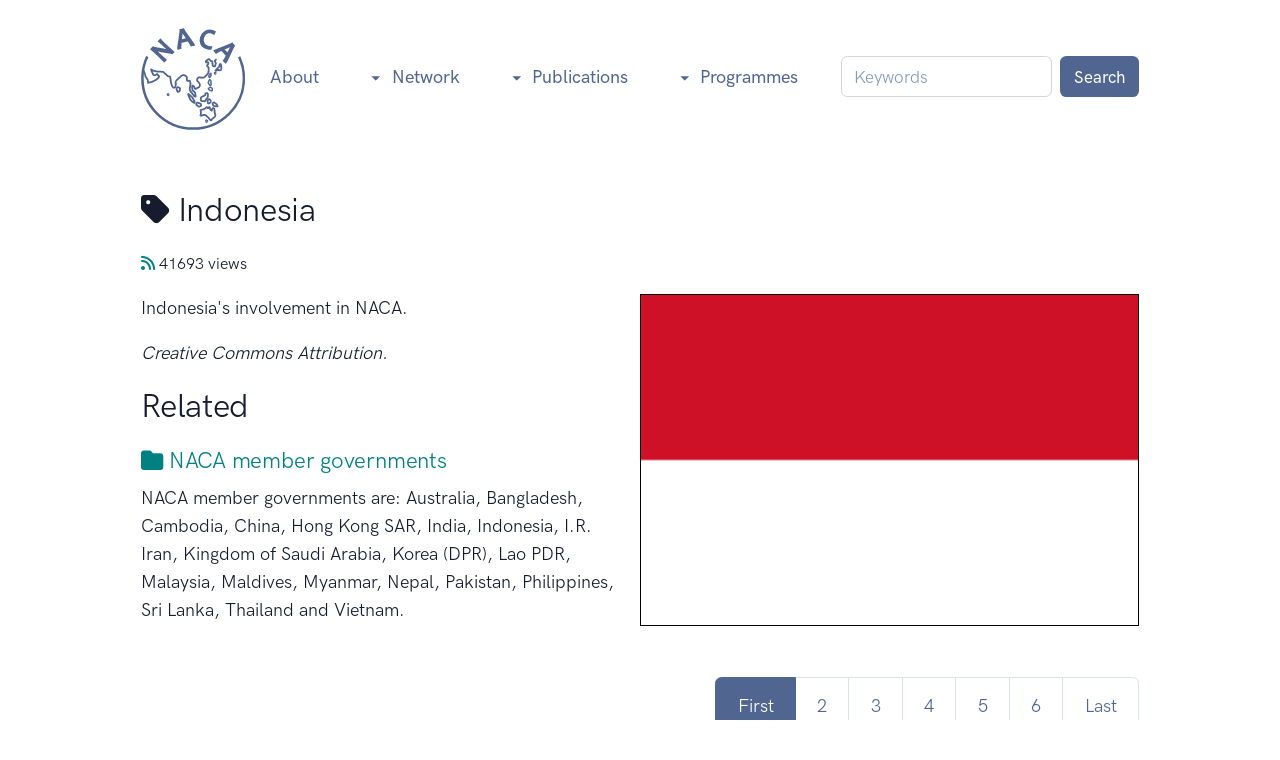

--- FILE ---
content_type: text/html; charset=utf-8
request_url: https://enaca.org/?id=54&start=10
body_size: 8471
content:

<!doctype html>
<html lang="en">
  <head>
    <meta charset="utf-8">
    <meta name="viewport" content="width=device-width, initial-scale=1">
    <meta name="description" content="Indonesia&apos;s involvement in NACA">
    <meta name="author" content="Network of Aquaculture Centres in Asia-Pacific">
    <meta name="dcterms.rights" content="Copyright all rights reserved">
    <meta name="robots" content="index,follow">
    <link rel="alternate" type="application/rss+xml" title="RSS" href="https://enaca.org/rss/" >
    <link rel="schema.dcterms" href="https://purl.org/dc/terms/">

        <!-- Canonical URL -->
    <link rel="canonical" href="https://enaca.org/?id=54&start=10">
    
    <!-- Facebook meta tags -->
    <meta property="og:title" content="Indonesia">
    <meta property="og:description" content="Indonesia's involvement in NACA">
    <meta property="og:site_name" content="Network of Aquaculture Centres in Asia-Pacific">
        <meta property="og:type" content="article">
    <meta property="og:image" content="https://enaca.org/uploads/image/1496220780_indonesia.png">
    <meta property="og:url" content="https://enaca.org/?id=54">
        
    <!-- Favicons -->
    <link rel="apple-touch-icon" sizes="180x180" href="https://enaca.org/apple-touch-icon.png">
    <link rel="icon" type="image/png" sizes="32x32" href="https://enaca.org/favicon-32x32.png">
    <link rel="icon" type="image/png" sizes="16x16" href="https://enaca.org/favicon-16x16.png">
    <link rel="manifest" href="https://enaca.org/site.webmanifest">
    <link rel="mask-icon" href="https://enaca.org/safari-pinned-tab.svg" color="#5bbad5">
    <meta name="msapplication-TileColor" content="#da532c">
    <meta name="theme-color" content="#ffffff">

    <!-- jQuery -->
    <script src="https://enaca.org/vendor/jquery/jquery.min.js"></script>

    <!-- Bootstrap -->
    <link href="https://enaca.org/vendor/bootstrap/css/bootstrap.min.css" rel="stylesheet">
    <script src="https://enaca.org/vendor/bootstrap/js/bootstrap.bundle.min.js"></script>
 
    <!-- Libs CSS -->
    <link rel="stylesheet" href="https://enaca.org/themes/landkit/assets/css/libs.bundle.css">
    
    <!-- IcoMoon custom FA set -->
    <link rel="stylesheet" href="https://enaca.org/vendor/icons/solid/style.css">

    <!-- Theme CSS -->
    <link rel="stylesheet" href="https://enaca.org/themes/landkit/assets/css/theme.bundle.css">

    <!-- Custom styles for this template -->
    <link href="https://enaca.org/themes/landkit/style8.css?v=7" rel="stylesheet">

    <!-- MailerLite Universal -->
    <script>
      (function(w,d,e,u,f,l,n){w[f]=w[f]||function(){(w[f].q=w[f].q||[])
      .push(arguments);},l=d.createElement(e),l.async=1,l.src=u,
      n=d.getElementsByTagName(e)[0],n.parentNode.insertBefore(l,n);})
      (window,document,'script','https://assets.mailerlite.com/js/universal.js','ml');
      ml('account', '994593');
    </script>
    
    <!-- Title -->
    <title>Indonesia</title>
  </head>
  <body>

    <!-- NAVBAR -->
    <nav class="navbar navbar-expand-lg bg-white">
      <div class="container">
    
        <!-- Logo -->
        <a class="navbar-brand" href="https://enaca.org/">
          <img src="https://enaca.org/themes/landkit/assets/img/naca-logo.svg" class="d-inline-block naca-logo align-text-top" alt="Network of Aquaculture Centres in Asia-Pacific">
        </a>
    
        <!-- Toggler -->
        <button class="navbar-toggler" type="button" data-bs-toggle="collapse" data-bs-target="#navbarCollapse" aria-controls="navbarCollapse" aria-expanded="false" aria-label="Toggle navigation">
          <span class="navbar-toggler-icon"></span>
        </button>
    
        <!-- Collapse -->
        <div class="collapse navbar-collapse" id="navbarCollapse">
    
          <!-- Toggler -->
          <button class="navbar-toggler" type="button" data-bs-toggle="collapse" data-bs-target="#navbarCollapse" aria-controls="navbarCollapse" aria-expanded="false" aria-label="Toggle navigation">
            <i class="fe fe-x"></i>
          </button>
    
          <!-- Navigation -->
          <ul class="navbar-nav ms-auto">
            <!-- Mobile-only Home link -->
            <li class="nav-item d-lg-none">
              <a class="nav-link" href="https://enaca.org/">Home</a>
            </li>

            <li class="nav-item">
              <a class="nav-link" id="aboutLanding" href="https://enaca.org/about">
                About
              </a>
              
            <li class="nav-item dropdown">
              <a class="nav-link dropdown-toggle" id="networkPages" data-bs-toggle="dropdown" href="#" aria-haspopup="true" aria-expanded="false">
              <svg xmlns="http://www.w3.org/2000/svg" width="12" height="12" fill="currentColor" class="me-1" viewBox="0 0 16 16">
                <path d="M1.5 5.5l6 6 6-6h-12z"/>
              </svg>
                Network
              </a>
              <div class="dropdown-menu" aria-labelledby="networkPages">
                <a class="dropdown-item mb-5 mb-lg-0" href="https://enaca.org/centres">
                  Centres
                </a>
                <a class="dropdown-item mb-5 mb-lg-0" href="https://enaca.org/experts">
                  Experts database
                </a>
                <a class="dropdown-item mb-5 mb-lg-0" href="https://enaca.org/tac">
                  Technical Committee
                </a>
                <a class="dropdown-item mb-5 mb-lg-0" href="https://enaca.org/members">
                  Members
                </a>
                <a class="dropdown-item mb-5 mb-lg-0" href="https://enaca.org/secretariat">
                  Secretariat
                </a>
                <a class="dropdown-item mb-5 mb-lg-0" href="https://enaca.org/calendar">
                  Calendar
                </a>
                <a class="dropdown-item mb-5 mb-lg-0" href="https://enaca.org/newsletter">
                  Email Newsletter
                </a>
              </div>
            </li>
            <li class="nav-item dropdown">
              <a class="nav-link dropdown-toggle" id="publicationPages" data-bs-toggle="dropdown" href="#" aria-haspopup="true" aria-expanded="false">
              <svg xmlns="http://www.w3.org/2000/svg" width="12" height="12" fill="currentColor" class="me-1" viewBox="0 0 16 16">
                <path d="M1.5 5.5l6 6 6-6h-12z"/>
              </svg>
                Publications
              </a>
              <div class="dropdown-menu" aria-labelledby="publicationPages">
                <a class="dropdown-item mb-5 mb-lg-0" href="https://enaca.org/?id=1">
                  All
                </a>
                <a class="dropdown-item mb-5 mb-lg-0" href="https://enaca.org/?id=6">
                  Magazine
                </a>
                <a class="dropdown-item mb-5 mb-lg-0" href="https://enaca.org/?id=7">
                  Newsletter
                </a>
                <a class="dropdown-item mb-5 mb-lg-0" href="https://enaca.org/?id=2">
                  Podcasts &amp; videos
                </a>
                <a class="dropdown-item mb-5 mb-lg-0" href="https://enaca.org/?id=9">
                  Technical
                </a>
                <a class="dropdown-item mb-5 mb-lg-0" href="https://enaca.org/?id=10">
                  Proceedings
                </a>
                <a class="dropdown-item mb-5 mb-lg-0" href="https://enaca.org/?id=12">
                  Policy
                </a>
                <a class="dropdown-item mb-5 mb-lg-0" href="https://enaca.org/?id=700">
                  Disease
                </a>
                <a class="dropdown-item mb-5 mb-lg-0" href="https://enaca.org/?id=8">
                  QAAD
                </a>
              </div>
            </li>
            <li class="nav-item dropdown">
              <a class="nav-link dropdown-toggle" id="programmePages" data-bs-toggle="dropdown" href="#" aria-haspopup="true" aria-expanded="false">
              <svg xmlns="http://www.w3.org/2000/svg" width="12" height="12" fill="currentColor" class="me-1" viewBox="0 0 16 16">
                <path d="M1.5 5.5l6 6 6-6h-12z"/>
              </svg>
                Programmes
              </a>
              <div class="dropdown-menu" aria-labelledby="programmePages">
                <a class="dropdown-item mb-5 mb-lg-0" href="https://enaca.org/?id=31">
                  Environment &amp; Sustainability
                </a>
                <a class="dropdown-item mb-5 mb-lg-0" href="https://enaca.org/?id=21">
                  Health &amp; Biosecurity
                </a>
                <a class="dropdown-item mb-5 mb-lg-0" href="https://enaca.org/?id=19">
                  Genetics &amp; Biodiversity
                </a>
                <a class="dropdown-item mb-5 mb-lg-0" href="https://enaca.org/?id=16">
                  Food Security, Safety &amp; Certification
                </a>
                <a class="dropdown-item mb-5 mb-lg-0" href="https://enaca.org/?id=14">
                  Emerging Global Issues
                </a>
                <a class="dropdown-item mb-5 mb-lg-0" href="https://enaca.org/?id=32">
                  Education &amp; Training
                </a>
                <a class="dropdown-item mb-5 mb-lg-0" href="https://enaca.org/?id=159">
                  Governance &amp; Policy
                </a>
              </div>
            </li>
          </ul>

          <!-- Search -->
          <form class="d-flex ms-4 mb-5 mb-lg-0 me-5 me-lg-0" method="get" accept-charset="UTF-8" action="https://enaca.org/search/">
            <input class="form-control me-2 search-input" name="searchTerms" type="search" placeholder="Keywords" aria-label="Keywords">
            <input type="hidden" name="action" value="search">
            <input type="hidden" name="searchType" value="AND">
            <button class="btn btn-secondary btn-sm my-2 my-sm-0" type="submit">Search</button>
          </form>

        </div>
    
      </div>
    </nav>

    <!-- Top centre blocks -->
    
    <!-- Main page includes own container -->
    <div class="page">
    
<!-- Display a single tag object -->

<!-- Container -->
<div class="container pb-5">

<!-- Title and meta information -->
<div>
  <h2 class="title"><i class="icon-tag"></i> Indonesia</h2>
  <p class="content-info">
    <span class="small">
      <a href="https://enaca.org/rss/?tag=54"><i class="icon-rss"></i></a>
      41693 views    </span>
  </p>
</div>

<!-- Image -->
<div>
  <figure class="float-end figure-right">
      <img class="image img-fluid" src="https://enaca.org/cache/1496220780_indonesia-500w.png"
              alt="" />
        </figure>
</div>

<!-- Description -->
<div class="description">
  <p>Indonesia's involvement in NACA.</p></div>

<!-- Media attachment -->

<!-- Rights -->
<div>
  <p class="rights">Creative Commons Attribution.</p>
</div>


<!-- Parent -->
<div class="clearfix">
  <h2>Related</h2>
  <h3 class="parent"><a href="https://enaca.org/?id=850"><i class="icon-folder"></i> NACA member governments</a></h3>
      <div class="teaser">
      <p>NACA member governments are: Australia, Bangladesh, Cambodia, China, Hong Kong SAR, India, Indonesia, I.R. Iran, Kingdom of Saudi Arabia, Korea (DPR), Lao PDR, Malaysia, Maldives, Myanmar, Nepal, Pakistan, Philippines, Sri Lanka, Thailand and Vietnam.</p>    </div>
</div>
<!-- Children -->

<div class="clearfix">

<div class="d-flex justify-content-end collection-pagination-top">
  <nav aria-label="Page navigation"><ul class="pagination"><li class="page-item active"><a class="page-link" href="https://enaca.org/?id=54">First</a></li><li class="page-item"><a class="page-link" href="https://enaca.org/?id=54&amp;start=20">2</a></li><li class="page-item"><a class="page-link" href="https://enaca.org/?id=54&amp;start=40">3</a></li><li class="page-item"><a class="page-link" href="https://enaca.org/?id=54&amp;start=60">4</a></li><li class="page-item"><a class="page-link" href="https://enaca.org/?id=54&amp;start=80">5</a></li><li class="page-item"><a class="page-link" href="https://enaca.org/?id=54&amp;start=100">6</a></li><li class="page-item"><a class="page-link" href="https://enaca.org/?id=54&amp;start=200">Last</a></li></ul></nav></div>

<div>
  <h2 class="mb-3">In this collection</h2>
</div>
<div class="mb-3">
    <div class="child-teaser mb-5 clearfix">
    <h3 class="child-title"><a href="https://enaca.org/?id=1209"><i class="icon-download"></i> Twentieth Meeting of the Asia Regional Advisory Group on Aquatic Animal Health</a></h3>
          <div class="float-start">
        <figure class="figure-left">
        <a href="https://enaca.org/?id=1209">
        <img class="image img-fluid" src="https://enaca.org/cache/1649202625_agm20-final-report-april-2022-200w.jpg"
                    alt=""
        >
        </a>
        </figure>
      </div>
        <div class="child-teaser">
      <p>This report summaries the proceedings of the 20th meeting of the Regional Advisory Group on Aquatic Animal Health, held 4-5 November 2021. The meeting discussed: Progress on NACA’s Asia Regional Aquatic Animal Health Program; updates from the OIE Aquatic Animal Health Standards Commission; aquaculture biosecurity; Progressive Management Pathway for Improving Aquaculture Biosecurity activities relevant to Asia; a systematic approach for quantifying biosecurity measures in aquaculture; aquatic animal health strategy; updates on the OIE Regional Collaboration Framework on Aquatic Animal Health; and updates on the QAAD Reporting and Disease List.</p>    </div>
  </div>
    <div class="child-teaser mb-5 clearfix">
    <h3 class="child-title"><a href="https://enaca.org/?id=1160"><i class="icon-folder"></i> Aquaculture Asia Magazine, April-June 2021</a></h3>
          <div class="float-start">
        <figure class="figure-left">
        <a href="https://enaca.org/?id=1160">
        <img class="image img-fluid" src="https://enaca.org/cache/1626049383_aquaculture-asia-april-june-2021-200w.jpg"
                    alt=""
        >
        </a>
        </figure>
      </div>
        <div class="child-teaser">
      <p>In this issue:</p>
<p>Integrated taxonomy, conservation and sustainable development: Multiple facets of biodiversity; A note on 100th birth anniversary of the late Dr Hiralal Chaudhuri; Aquaculture field schools supporting mangroves for climate change adaptation of Indonesian milkfish-shrimp farmers; An insight to red tilapia breeding and culture: A farmer advisory; Aquaculture for livelihoods and food security in North-western India; NACA Newsletter.</p>    </div>
  </div>
    <div class="child-teaser mb-5 clearfix">
    <h3 class="child-title"><a href="https://enaca.org/?id=1156"><i class="icon-download"></i> Aquaculture field schools supporting mangroves for climate change adaptation of Indonesian milkfish-shrimp farmers</a></h3>
          <div class="float-start">
        <figure class="figure-left">
        <a href="https://enaca.org/?id=1156">
        <img class="image img-fluid" src="https://enaca.org/cache/1624863273_tambak-bulusan-200w.jpg"
                    title="Tambak Bulusan" alt="Tambak Bulusan"
        >
        </a>
        </figure>
      </div>
        <div class="child-teaser">
      <p>Over the last five decades, over 30 million people along Java’s north coast have experienced subsidence and subsequent soil erosion. In 2015, Building with Nature Indonesia (BwNI-Demak) started a coastal protection project in 10 communities of nine coastal villages of Demak regency. The protection measures introduced included the use of permeable structures (dams) that successfully capture sediment and support natural recovery of mangroves, and aquaculture field schools, to train small-scale farmers on good aquaculture practices such as low external inputs sustainable aquaculture, associated mangrove aquaculture and multi-trophic srhimp aquaculture.</p>    </div>
  </div>
    <div class="child-teaser mb-5 clearfix">
    <h3 class="child-title"><a href="https://enaca.org/?id=1147"><i class="icon-download"></i> Report of the Nineteenth Meeting of the Asia Regional Advisory Group on Aquatic Animal Health</a></h3>
          <div class="float-start">
        <figure class="figure-left">
        <a href="https://enaca.org/?id=1147">
        <img class="image img-fluid" src="https://enaca.org/cache/1616572673_19th-regional-advisory-group-report-200w.jpg"
                    alt=""
        >
        </a>
        </figure>
      </div>
        <div class="child-teaser">
      <p>This report summarises the proceedings of the 19th meeting of the Advisory Group, held 26-27 November 2020 via video conference. The group's role includes reviewing disease trends and emerging threats in the region, identifying developments in global aquatic disease issues and standards, evaluating the Quarterly Aquatic Animal Disease Reporting Programme and providing guidance on regional strategies to improve aquatic animal health management.</p>    </div>
  </div>
    <div class="child-teaser mb-5 clearfix">
    <h3 class="child-title"><a href="https://enaca.org/?id=1146"><i class="icon-newspaper"></i> Shrimp health: Videos from the EHP consultation now available on Youtube</a></h3>
        <div class="child-teaser">
      <p>Video recordings of technical presentations from the <em>Online Consultation on Strategies for Hepatopancreatic Microsporidiosis caused by Enterocytozoon hepatopenaei (</em>9-10 February 2021) are now available for viewing via Youtube. Presentations include information on the history of EHP, development of research tools, transmission route and recommendations for its control on farm.</p>
<p>Please <strong><a href="https://www.youtube.com/playlist?list=PLZxXgR0J17z0wRBgojQ-vPyYR3wL1M9Fz">visit NACA's Youtube channel</a></strong> to access the videos. Our Youtube channel is brand new, please consider subscribing for more technical aquaculture videos!</p>    </div>
  </div>
    <div class="child-teaser mb-5 clearfix">
    <h3 class="child-title"><a href="https://enaca.org/?id=1142"><i class="icon-folder"></i> Aquaculture Asia Magazine, January-March 2021</a></h3>
          <div class="float-start">
        <figure class="figure-left">
        <a href="https://enaca.org/?id=1142">
        <img class="image img-fluid" src="https://enaca.org/cache/1611727879_aquaculture-asia-magazine-january-march-2021-200w.jpg"
                    alt=""
        >
        </a>
        </figure>
      </div>
        <div class="child-teaser">
      <p>In this issue:</p>
<p>Exotic trout fisheries resources and potentialities in Uttarakhand; Scenario of captive production of <em>Clarias magur</em> in India; Strategies to reduce feed cost by improving gut health and nutrient utilisation of fish in aquaculture; Fish pituitary gland collection and supply as a vocation in West Bengal, India; Coral trout <em>Plectropomus leopardus</em> aquaculture research and fingerling production in Indonesia; Smartphone app improving smallholder shrimp farming practices in Bangladesh; NACA Newsletter.</p>    </div>
  </div>
    <div class="child-teaser mb-5 clearfix">
    <h3 class="child-title"><a href="https://enaca.org/?id=1141"><i class="icon-download"></i> Coral trout Plectropomus leopardus aquaculture research and fingerling production in Indonesia</a></h3>
          <div class="float-start">
        <figure class="figure-left">
        <a href="https://enaca.org/?id=1141">
        <img class="image img-fluid" src="https://enaca.org/cache/1611720644_coral-trout-larvae-200w.jpg"
                    alt=""
        >
        </a>
        </figure>
      </div>
        <div class="child-teaser">
      <p>Coral trout <em>Plectropomus leopardus</em> is an emerging exported grouper commodity in Indonesia. The demand for coral trout fingerlings has been increasing and the value of this species is the highest among groupers. However, the rearing of coral trout larvae is notoriously more ‘difficult’ than other groupers. This article describes research on coral trout larval rearing protocols conducted by the Institute for Mariculture Research and Fisheries Extension, which has achieved a survival rate of 12%.</p>    </div>
  </div>
    <div class="child-teaser mb-5 clearfix">
    <h3 class="child-title"><a href="https://enaca.org/?id=1091"><i class="icon-folder"></i> Aquaculture Asia Magazine, January-March 2020</a></h3>
          <div class="float-start">
        <figure class="figure-left">
        <a href="https://enaca.org/?id=1091">
        <img class="image img-fluid" src="https://enaca.org/cache/1582102474_aquaculture-asia-january-march-2020-200w.jpg"
                    alt=""
        >
        </a>
        </figure>
      </div>
        <div class="child-teaser">
      <p>In this issue:</p>
<p>Mahseer sanctuaries of Meghalaya: A conservation and recreational perspective; Impacts of climate change on aquaculture in Vietnam: A review of local knowledge; Simple means of water aeration adopted by progressive fish breeders in West Bengal, India; Breeding striped snakehead (<em>Channa striata</em>) using the concrete tank method in the Cangkringan Area, Special Region of Yogyakarta; NACA Newsletter.</p>    </div>
  </div>
    <div class="child-teaser mb-5 clearfix">
    <h3 class="child-title"><a href="https://enaca.org/?id=1087"><i class="icon-download"></i> Breeding striped snakehead (Channa striata) using the concrete tank method in the Cangkringan Area, Special Region of Yogyakarta</a></h3>
          <div class="float-start">
        <figure class="figure-left">
        <a href="https://enaca.org/?id=1087">
        <img class="image img-fluid" src="https://enaca.org/cache/1582100988_breeding-striped-snakehead-channa-striatus-200w.jpg"
                    alt=""
        >
        </a>
        </figure>
      </div>
        <div class="child-teaser">
      <p>The striped snakehead (<em>Channa striata</em>) is a species of swamp ﬁsh that has a high economic value. Intensive ﬁshing has reduced the wild populations. Hatchery production of this species has the potential for both commercial aquaculture supportive breeding programmes to conserve ﬁsh resources and increase the natural population. Below we describe a protocol we used for controlled spawning and hatchery operations for striped snakehead.</p>    </div>
  </div>
    <div class="child-teaser mb-5 clearfix">
    <h3 class="child-title"><a href="https://enaca.org/?id=1072"><i class="icon-folder"></i> Consultation on Strengthening Governance of Aquaculture for Sustainable Development in Asia-Pacific</a></h3>
          <div class="float-start">
        <figure class="figure-left">
        <a href="https://enaca.org/?id=1072">
        <img class="image img-fluid" src="https://enaca.org/cache/1580285925_regional-governance-workshop-200w.jpg"
                    alt=""
        >
        </a>
        </figure>
      </div>
        <div class="child-teaser">
      <p>The 35th Session of Asia-Pacific Fishery Commission has identified the lack of effective governance as a major threat to sustainable aquaculture growth for greater contribution to achievement of the Sustainable Development Goals. The objectives of the consultation were to: Share the results of country studies on aquaculture governance in respective countries; identify gaps, issues and challenges in aquaculture governance; and recommend strategies and actions to improve and strengthen aquaculture governance.</p>    </div>
  </div>
    <div class="child-teaser mb-5 clearfix">
    <h3 class="child-title"><a href="https://enaca.org/?id=1077"><i class="icon-podcast"></i> Aquaculture Governance in Indonesia</a></h3>
        <div class="child-teaser">
      <p>Audio recording of presentation delivered at the Consultation on Strengthening Governance of Aquaculture for Sustainable Development in Asia-Pacific, 5-6 November 2019, Bangkok, Thailand.</p>    </div>
  </div>
    <div class="child-teaser mb-5 clearfix">
    <h3 class="child-title"><a href="https://enaca.org/?id=1065"><i class="icon-download"></i> ASEAN Regional Technical Consultation on Aquatic Emergency Preparedness and Response Systems for Effective Management of Transboundary Disease Outbreaks in Southeast Asia</a></h3>
          <div class="float-start">
        <figure class="figure-left">
        <a href="https://enaca.org/?id=1065">
        <img class="image img-fluid" src="https://enaca.org/cache/1575612188_rtc-on-aeprs-proceedings-200w.jpg"
                    alt=""
        >
        </a>
        </figure>
      </div>
        <div class="child-teaser">
      <p>The ASEAN Regional Technical Consultation on Aquatic Emergency Preparedness and Response Systems for Effective Management of Transboundary Disease Outbreaks in Southeast Asia was held from 20-22 August 2018 in Bangkok, Thailand. The consultation discussed the status of and/or need for aquatic emergency preparedness and response systems for effective management of transboundary disease outbreaks in Southeast Asia. Issues were addressed through country reports, technical presentations and a workshop.</p>    </div>
  </div>
    <div class="child-teaser mb-5 clearfix">
    <h3 class="child-title"><a href="https://enaca.org/?id=1064"><i class="icon-download"></i> Fact sheet on Enterocytozoon hepatopenaei, a microsporidian parasite of shrimp</a></h3>
          <div class="float-start">
        <figure class="figure-left">
        <a href="https://enaca.org/?id=1064">
        <img class="image img-fluid" src="https://enaca.org/cache/1574755325_ehp-poster-200w.jpg"
                    alt=""
        >
        </a>
        </figure>
      </div>
        <div class="child-teaser">
      <p>EHP or <em>Enterocytozoon hepatopenaei</em> is a fungal microsporidian parasite that infects the hepatopancreas (hp) of tiger shrimp (<em>Penaeus monodon</em>) and whiteleg shrimp (<em>P. vannamei</em>) in Thailand and results in slow growth and, in chronic infections, mortalities. EHP is also known from Brunei, China, India, Indonesia, Malaysia, Philippines, Venezuela and Vietnam. This fact sheet provides information on the EHP life cycle, signs of infection, diagnosis and management in both hatcheries and growout, as well technical contacts for further information.</p>    </div>
  </div>
    <div class="child-teaser mb-5 clearfix">
    <h3 class="child-title"><a href="https://enaca.org/?id=1084"><i class="icon-newspaper"></i> Regional consultations on strengthening aquaculture governance and demographic changes in fishing communities</a></h3>
          <div class="float-start">
        <figure class="figure-left">
        <a href="https://enaca.org/?id=1084">
        <img class="image img-fluid" src="https://enaca.org/cache/1580285529_regional-governance-workshop-200w.jpg"
                    alt=""
        >
        </a>
        </figure>
      </div>
        <div class="child-teaser">
      <p>Two consultations were held back to back in Thailand from 5-7 November, namely the <em>Consultation on Strengthening Governance of Aquaculture for Sustainable Development in Asia-Pacific</em> and the <em>Consultation on Demographic Changes in Fishing Communities in Asia</em>. The consultations were held at the Centara Grand Hotel at Ladprao, Bangkok. The consultations were attended by 29 participants from 15 countries in the Asia-Pacific region. The consultations were jointly organised by FAO and NACA. Audio recordings are available of some presentations.</p>    </div>
  </div>
    <div class="child-teaser mb-5 clearfix">
    <h3 class="child-title"><a href="https://enaca.org/?id=1053"><i class="icon-download"></i> Report of the Seventeenth Meeting of the Asia Regional Advisory Group on Aquatic Animal Health</a></h3>
          <div class="float-start">
        <figure class="figure-left">
        <a href="https://enaca.org/?id=1053">
        <img class="image img-fluid" src="https://enaca.org/cache/1557204544_agm-17-final-report-2018-200w.jpg"
                    alt=""
        >
        </a>
        </figure>
      </div>
        <div class="child-teaser">
      <p>This report summarises the proceedings of the 17th meeting of the Advisory Group, held 13-14 November 2018 in Bangkok, Thailand. The group's role includes reviewing disease trends and emerging threats in the region, identifying developments in global aquatic disease issues and standards, evaluating the Quarterly Aquatic Animal Disease Reporting Programme and providing guidance on regional strategies to improve aquatic animal health management.</p>    </div>
  </div>
    <div class="child-teaser mb-5 clearfix">
    <h3 class="child-title"><a href="https://enaca.org/?id=994"><i class="icon-download"></i> Apply now: ASEAN-India Research Training Fellowships</a></h3>
          <div class="float-start">
        <figure class="figure-left">
        <a href="https://enaca.org/?id=994">
        <img class="image img-fluid" src="https://enaca.org/cache/1531205700_airtf-brochure-2018-200w.png"
                    alt=""
        >
        </a>
        </figure>
      </div>
        <div class="child-teaser">
      <p>Fifty fellowships are available for young scientists and researchers under the ASEAN-India Research Training Fellowship Scheme (AIRTF), to study at Indian academic and R&amp;D institutions. The fellowships are for a period of up to six months and include travel and financial support. The fellowships are intended to build capacity among young ASEAN researchers in science and technology and to further strengthen the bond between India and ASEAN member states.</p>    </div>
  </div>
    <div class="child-teaser mb-5 clearfix">
    <h3 class="child-title"><a href="https://enaca.org/?id=1011"><i class="icon-newspaper"></i> Indonesian tsunami</a></h3>
        <div class="child-teaser">
      <p>On behalf of NACA the Secretariat wishes to express our condolences and solidarity with Indonesia in the wake of the devastating tsunami in Sulawesi. Our thoughts are with the people at this time. We wish for a speedy recovery from this disaster and our members look forward to supporting the Indonesian Government in rebuilding livelihoods in affected areas.</p>    </div>
  </div>
    <div class="child-teaser mb-5 clearfix">
    <h3 class="child-title"><a href="https://enaca.org/?id=1009"><i class="icon-newspaper"></i> ASEAN consultation on emergency aquatic animal disease preparedness and response</a></h3>
          <div class="float-start">
        <figure class="figure-left">
        <a href="https://enaca.org/?id=1009">
        <img class="image img-fluid" src="https://enaca.org/cache/1536913028_asean-consultation-on-emergency-aquatic-animal-disease-preparedness-200w.jpg"
                    title="Participants in the ASEAN regional technical consultation." alt="Participants in the ASEAN regional technical consultation."
        >
        </a>
        </figure>
      </div>
        <div class="child-teaser">
      <p>The <em>ASEAN Regional Consultation on Aquatic Emergency Preparedness and Response Systems for Effective Management of Transboundary Disease Outbreaks in Southeast Asia</em> was held in Bangkok, 20-22 August. The objective of the consultation was to bring together ASEAN member states and technical experts to discuss the current status of emergency animal disease preparedness and response systems, and to identify gaps and opportunities for regional cooperation in management of transboundary disease.</p>    </div>
  </div>
    <div class="child-teaser mb-5 clearfix">
    <h3 class="child-title"><a href="https://enaca.org/?id=995"><i class="icon-newspaper"></i> EURASTiP Exchange Programme Grants</a></h3>
        <div class="child-teaser">
      <p>The EURASTiP Exchange Programme provides opportunities for industry, researchers and educators from Europe and south-east Asia to connect and gain new perspectives while sharing innvovative ideas to help develop long term partnerships. Bursaries of up to €3,000 per exchange are available (subject to eligibility criteria) to support international innovation and collaboration. The deadline for applications is <strong>20 September 2018</strong>. For more information on how to apply please see the <a href="http://www.eurastip.eu/exchanges">EURASTiP website</a>.</p>    </div>
  </div>
    <div class="child-teaser mb-5 clearfix">
    <h3 class="child-title"><a href="https://enaca.org/?id=988"><i class="icon-download"></i> Quarterly Aquatic Animal Disease Report, October-December 2017</a></h3>
          <div class="float-start">
        <figure class="figure-left">
        <a href="https://enaca.org/?id=988">
        <img class="image img-fluid" src="https://enaca.org/cache/1525921623_qaad-october-december-2017-200w.jpg"
                    alt=""
        >
        </a>
        </figure>
      </div>
        <div class="child-teaser">
      <p>The 76th edition of the Quarterly Aquatic Animal Disease Report contains information from 14 governments. The foreword discusses the outcomes of a Stakeholder Consultation on Progressive Management Pathway to Improve Aquaculture Biosecurity, organised by the Food and Agriculture Organization of the United Nations, Mississippi State University and the World Bank.</p>    </div>
  </div>
  </div>

<!-- Intra-collection pagination -->
<div class="d-flex justify-content-end collection-pagination-bottom clearfix">
  <nav aria-label="Page navigation"><ul class="pagination"><li class="page-item active"><a class="page-link" href="https://enaca.org/?id=54">First</a></li><li class="page-item"><a class="page-link" href="https://enaca.org/?id=54&amp;start=20">2</a></li><li class="page-item"><a class="page-link" href="https://enaca.org/?id=54&amp;start=40">3</a></li><li class="page-item"><a class="page-link" href="https://enaca.org/?id=54&amp;start=60">4</a></li><li class="page-item"><a class="page-link" href="https://enaca.org/?id=54&amp;start=80">5</a></li><li class="page-item"><a class="page-link" href="https://enaca.org/?id=54&amp;start=100">6</a></li><li class="page-item"><a class="page-link" href="https://enaca.org/?id=54&amp;start=200">Last</a></li></ul></nav></div>

</div>


<!-- Container -->
</div>
    </div>

    <!-- Bottom centre blocks -->
    
    <!-- FOOTER -->
    <footer class="pt-10 pb-8 bg-dark">
      <div class="container">
        <div class="row">
          <div class="col-12 col-md-4 col-lg-3 mb-5">

            <!-- Brand -->
            <a href="https://enaca.org/">
              <img src="https://enaca.org/themes/landkit/assets/img/naca-footer.svg" alt="Network of Aquaculture Centres in Asia-Pacific" class="footer-brand img-fluid mb-3">
            </a>

            <!-- Text -->
            <p class="text-body-secondary mb-2">
              Aquaculture reimagined.
            </p>
    
            <!-- Social -->
            <ul class="list-unstyled list-inline list-social mb-6 mb-md-0">
              <li class="list-inline-item list-social-item">
                <a href="https://www.youtube.com/@aquacultureasia/playlists" class="text-decoration-none">
                  <img src="https://enaca.org/themes/landkit/assets/img/icons/social/youtube-square.svg" class="list-social-icon" alt="NACA on YouTube">
                </a>
              </li>
              <li class="list-inline-item list-social-item me-3">
                <a href="https://www.facebook.com/enaca.org/" class="text-decoration-none">
                  <img src="https://enaca.org/themes/landkit/assets/img/icons/social/facebook.svg" class="list-social-icon" alt="NACA on Facebook">
                </a>
              </li>
              <li class="list-inline-item list-social-item me-3">
                <a href="https://www.linkedin.com/company/network-of-aquaculture-centres-in-asia-pacific" class="text-decoration-none">
                  <img src="https://enaca.org/themes/landkit/assets/img/icons/social/linkedin.svg" class="list-social-icon" alt="NACA on LinkedIn">
                </a>
              </li>
              <li class="list-inline-item list-social-item me-3">
                <a href="https://x.com/AquacultureAsia" class="text-decoration-none">
                  <img src="https://enaca.org/themes/landkit/assets/img/icons/social/twitter.svg" class="list-social-icon" alt="NACA on X">
                </a>
              </li>
              
            </ul>

          </div>
          <div class="col-6 col-md-4 col-lg-3">
    
            <!-- Heading -->
            <h6 class="fw-bold text-uppercase text-light">
              Connect
            </h6>
    
            <!-- List -->
            <ul class="list-unstyled text-body-secondary mb-6 mb-md-8 mb-lg-0">
              <li class="mb-3">
                <a href="https://enaca.org/newsletter/" class="text-reset">
                  Email Newsletter
                </a>
              </li>
              <li class="mb-3">
                <a href="https://enaca.org/experts/" class="text-reset">
                  Experts Database
                </a>
              </li>
              <li class="mb-3">
                <a href="https://enaca.org/?id=42" class="text-reset">
                  Research Centres
                </a>
              </li>
              <li class="mb-3">
                <a href="https://enaca.org/?id=35" class="text-reset">
                  Technical Committee
                </a>
              </li>
              <li>
                <a href="https://enaca.org/?id=37" class="text-reset">
                  Secretariat
                </a>
              </li>
            </ul>
    
          </div>
          <div class="col-6 col-md-4 col-lg-3">
    
            <!-- Heading -->
            <h6 class="fw-bold text-uppercase text-light">
              Programmes
            </h6>
    
            <!-- List -->
            <ul class="list-unstyled text-body-secondary mb-6 mb-md-8 mb-lg-0">
              <li class="mb-3">
                <a href="https://enaca.org/?id=31" class="text-reset">
                  Environment &amp; Sustainability
                </a>
              </li>
              <li class="mb-3">
                <a href="https://enaca.org/?id=21" class="text-reset">
                  Health &amp; Biosecurity
                </a>
              </li>
              <li class="mb-3">
                <a href="https://enaca.org/?id=853" class="text-reset">
                  Genetics &amp; Biosecurity
                </a>
              </li>
              <li class="mb-3">
                <a href="https://enaca.org/?id=19" class="text-reset">
                  Food Security &amp; Certification
                </a>
              </li>
              <li class="mb-3">
                <a href="https://enaca.org/?id=16" class="text-reset">
                  Emerging Global Issues
                </a>
              </li>
              <li class="mb-3">
                <a href="https://enaca.org/?id=32" class="text-reset">
                  Education &amp; Training
                </a>
              </li>
              <li class="mb-3">
                <a href="https://enaca.org/?id=159" class="text-reset">
                  Governance &amp; Policy
                </a>
              </li>
            </ul>
    
          </div>
          <div class="col-6 col-md-4 offset-md-4 col-lg-3 offset-lg-0">
    
            <!-- Heading -->
            <h6 class="fw-bold text-uppercase text-light">
              Governance
            </h6>
    
            <!-- List -->
            <ul class="list-unstyled text-body-secondary mb-0">
              <li class="mb-3">
                <a href="https://enaca.org/?id=34" class="text-reset">
                  Member governments
                </a>
              </li>
              <li class="mb-3">
                <a href="https://enaca.org/?id=853" class="text-reset">
                  NACA Agreement
                </a>
              </li>
              <li class="mb-3">
                <a href="https://enaca.org/?id=36" class="text-reset">
                  Strategic plan
                </a>
              </li>
            </ul>
    
          </div>
        </div> <!-- / .row -->
      </div> <!-- / .container -->
    </footer>

    <!-- JAVASCRIPT -->
    <script src="https://enaca.org/themes/landkit/assets/js/theme.bundle.js"></script>    

  <script defer src="https://static.cloudflareinsights.com/beacon.min.js/vcd15cbe7772f49c399c6a5babf22c1241717689176015" integrity="sha512-ZpsOmlRQV6y907TI0dKBHq9Md29nnaEIPlkf84rnaERnq6zvWvPUqr2ft8M1aS28oN72PdrCzSjY4U6VaAw1EQ==" data-cf-beacon='{"version":"2024.11.0","token":"7dddb28418114c0895846d6c5fa13a3f","r":1,"server_timing":{"name":{"cfCacheStatus":true,"cfEdge":true,"cfExtPri":true,"cfL4":true,"cfOrigin":true,"cfSpeedBrain":true},"location_startswith":null}}' crossorigin="anonymous"></script>
</body>
</html>
